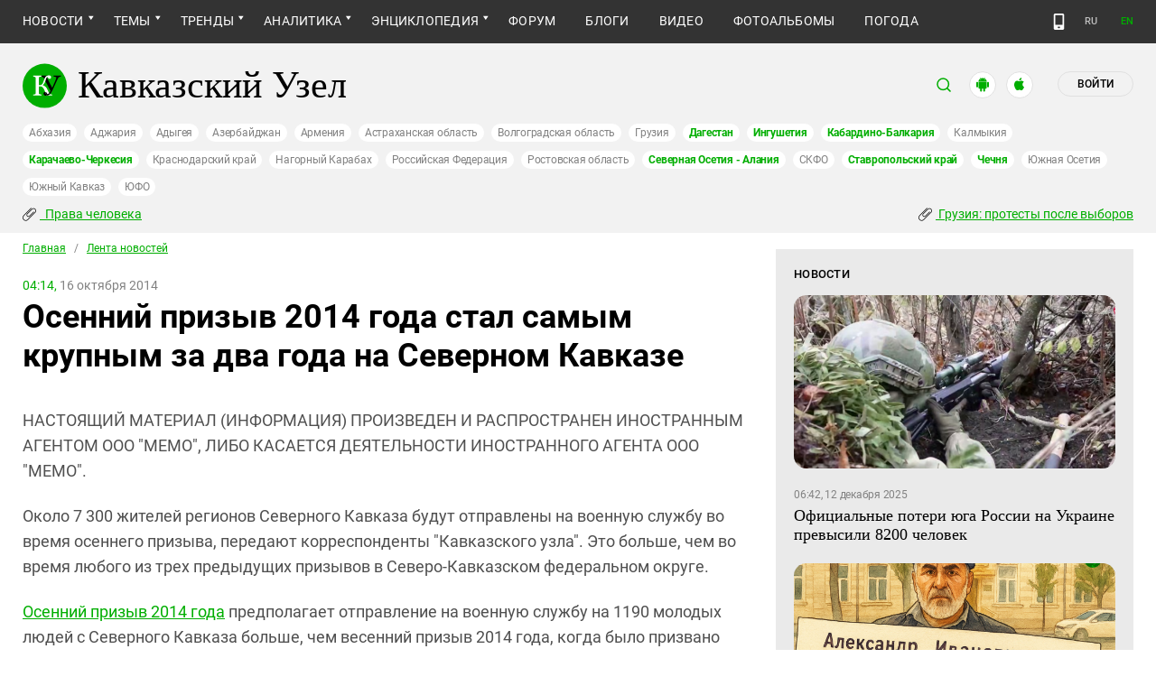

--- FILE ---
content_type: text/html; charset=utf-8
request_url: https://www.kavkaz-uzel.eu/articles/250735/
body_size: 26380
content:
<!DOCTYPE html>
<html>
  <head>
    <meta charset="utf-8">
    <title>Кавказский Узел | Осенний призыв 2014 года стал самым крупным за два года на Северном Кавказе</title>
      <meta name="description" content="Около 7 300 жителей регионов Северного Кавказа будут отправлены на военную службу во время осеннего призыва, передают корреспонденты &quot;Кавказского узла&quot;. Это больше, чем во время любого из трех предыдущих призывов в Северо-Кавказском федеральном округе." />
<link href="https://amp.kavkaz-uzel.eu/articles/250735" rel="amphtml" /><link href="https://www.kavkaz-uzel.eu/articles/250735" rel="canonical" />
        <script type="application/ld+json">
    {
      "@context": "https://schema.org",
      "@type": "NewsArticle",
      "url": "https://www.kavkaz-uzel.eu/articles/250735",
      "publisher": {
          "@type": "Organization",
          "name": "Кавказский Узел",
          "logo": "logos/v3/big.png"
      },
      "headline": "Осенний призыв 2014 года стал самым крупным за два года на Северном Кавказе",
      "mainEntityOfPage": "https://www.kavkaz-uzel.eu/articles/250735",
      "articleBody": "Около 7 300 жителей регионов Северного Кавказа будут отправлены на военную службу во время осенне...",
      "image": [
        "logos/v3/big.png"
      ],
      "datePublished": "2014-10-16 04:14:00 +0400"
    }
  </script>

        <meta property="og:title" content="Осенний призыв 2014 года стал самым крупным за два года на Северном Кавказе"/>
  <meta property="og:type" content="article"/>
  <meta property="og:url" content="https://www.kavkaz-uzel.eu/articles/250735"/>
  <meta property="og:image" content="https://www.kavkaz-uzel.eu/images/logos/v3/big.png"/>
  <meta property="og:site_name" content="Кавказский Узел"/>
  <meta property="og:description" content="Около 7 300 жителей регионов Северного Кавказа будут отправлены на военную службу во время осеннего призыва, передают корреспонденты &quot;Кавказского узла&quot;. Это больше, чем во время любого из трех предыдущих призывов в Северо-Кавказском федеральном округе."/>

  <meta name="twitter:card" content="summary_large_image">
  <meta name="twitter:site" content="@c_knot">
  <meta name="twitter:creator" content="@caucasianknot">
  <meta name="twitter:title" content="Осенний призыв 2014 года стал самым крупным за два года на Северном Кавказе">
  <meta name="twitter:description" content="Около 7 300 жителей регионов Северного Кавказа будут отправлены на военную службу во время осенне...">
  <meta name="twitter:image" content="https://www.kavkaz-uzel.eu/images/logos/v3/big.png">

    <meta name="format-detection" content="telephone=no">
    <meta name="viewport" content="width=device-width, initial-scale=1.0, user-scalable=no, minimum-scale=1.0, maximum-scale=1.0">
    <meta http-equiv="X-UA-Compatible" content="IE=edge">

    <meta name="csrf-param" content="authenticity_token" />
<meta name="csrf-token" content="3YUTRIPueleZEKlpJqhL0nUC7cUOFq_1Vp2EZ4OR6LkoFcOJU-T9HxjYRASH7JCkHZEpcrQeORMm09qvsRypzA" />
    <link rel="stylesheet" href="/assets/greenpages_redesign_new/application-4e10d7329e6f710895ff57dbe82f0525ee2f157b08dd1f19321675fd993348be.css" media="all" />
    <script src="/assets/greenpages_redesign/application-439c76689aa773fb68e0f47835840a1c5181799dd1bfc7b1cabba15efe8b3667.js"></script>

    <meta name="apple-mobile-web-app-capable" content="yes">
    <meta name="apple-mobile-web-app-status-bar-style" content="#333333">
    <meta name="msapplication-TileColor" content="#ffffff">
    <meta name="msapplication-TileImage" content="/favicons/mstile-144x144.png">
    <meta name="theme-color" content="#333333">
    <meta name="apple-itunes-app" content="app-id=1154933161">
    <link rel="apple-touch-icon" sizes="152x152" href="/favicons/apple-touch-icon.png">
    <link rel="icon" type="image/png" href="/favicons/favicon-32x32.png" sizes="32x32">
    <link rel="icon" type="image/png" href="/favicons/favicon-16x16.png" sizes="16x16">
    <link rel="mask-icon" href="/favicons/safari-pinned-tab.svg" color="#000000">
    <link rel="manifest" href="/manifest.json">
    <!-- Google tag (gtag.js) -->
    <script async src="https://www.googletagmanager.com/gtag/js?id=G-0M53NZTY00"></script>
    <script>
      window.dataLayer = window.dataLayer || [];
      function gtag(){dataLayer.push(arguments);}
      gtag("js", new Date());
      gtag("config", "G-0M53NZTY00");
    </script>
    <script>window.yaContextCb = window.yaContextCb || []</script>
    <script src="https://yandex.ru/ads/system/context.js" async></script>


    
    <meta name="google-site-verification" content="g6ApcNXSmyIzab8bkGiPGQAESkFQh2L6x9Mooov5yAI" />

      <!-- Yandex.Metrika counter -->
 <script type="text/javascript">
    (function (d, w, c) {
        (w[c] = w[c] || []).push(function() {
            try {
                w.yaCounter23640679 = new Ya.Metrika({id:23640679,
                    webvisor:true,
                    clickmap:true,
                    trackLinks:true,
                    accurateTrackBounce:true});
            } catch(e) { }
        });

        var n = d.getElementsByTagName("script")[0],
                s = d.createElement("script"),
                f = function () { n.parentNode.insertBefore(s, n); };
        s.type = "text/javascript";
        s.async = true;
        s.src = (d.location.protocol == "https:" ? "https:" : "http:") + "//mc.yandex.ru/metrika/watch.js";

        if (w.opera == "[object Opera]") {
            d.addEventListener("DOMContentLoaded", f, false);
        } else { f(); }
    })(document, window, "yandex_metrika_callbacks");
</script>
<noscript><div><img src="//mc.yandex.ru/watch/23640679" style="position:absolute; left:-9999px;" alt="" /></div></noscript> 
<!-- /Yandex.Metrika counter -->

<!-- Rating@Mail.ru counter -->
<script type="text/javascript">
    var _tmr = _tmr || [];
    _tmr.push({id: "254038", type: "pageView", start: (new Date()).getTime()});
    (function (d, w, id) {
        if (d.getElementById(id)) return;
        var ts = d.createElement("script"); ts.type = "text/javascript"; ts.async = true; ts.id = id;
        ts.src = (d.location.protocol == "https:" ? "https:" : "http:") + "//top-fwz1.mail.ru/js/code.js";
        var f = function () {var s = d.getElementsByTagName("script")[0]; s.parentNode.insertBefore(ts, s);};
        if (w.opera == "[object Opera]") { d.addEventListener("DOMContentLoaded", f, false); } else { f(); }
    })(document, window, "topmailru-code");
</script>
<noscript><div style="position:absolute;left:-10000px;">
  <img src="//top-fwz1.mail.ru/counter?id=254038;js=na" style="border:0;" height="1" width="1" alt="Рейтинг@Mail.ru" />
</div></noscript>
<!-- //Rating@Mail.ru counter -->


    <script>
      $.trumbowyg.svgPath = "/assets/trumbowyg/images/icons-20301c3918b7265ddbdbcd6fa597795501938dbc62f6db6b7d362a096d6815e0.svg";
    </script>
    <script id="currentUserHeaderTemplate" type="text/template">
      <a class="e-user-name" rel="nofollow" href="{{=user_path}}">
        <span class="e-user-name_text">{{=login}}</span>
        <sup class="answer_count e-user-name_count" title="Количество ответов на комментарии">{{=answers_count}}</sup>
      </a>
      <a rel="nofollow" href="/admin" data-admin_control="" style="display: none;" >Админка</a>
      <a rel="nofollow" href="/accounts/logout">Выйти</a>
    </script>
    <script type="text/template" id="CommentListTempl">
  <div id="comment-list"></div>
  <div class="new_comment_js"></div>
</script>

<script type="text/template" id="bComment">
  <div id="{{= comment.dom_id}}" data-list_position="{{= comment.list_position}}" class="comments-item comments-left{{=comment.depth}}">

    <div class="estimate"> </div>

    {{if (comment.author){ }}
      <div class="avatar">
        <img alt="" src="{{= comment.author.avatar_path }}">
      </div>
    {{ } }}

    <div class="text-comment">
      <div class="prev-comment ps">
        <span class="time">{{= comment.created_at_str }}</span>

        {{if (comment.author){ }}
          <a rel="nofollow" href="{{= comment.public_url }}">{{= comment.author.login }}</a>
          {{if (!comment.author.anonymous){ }}
            <span class="status">({{= comment.author.status }})</span>
          {{ } }}
        {{ } }}

        <a rel="nofollow" href="{{= comment.public_url }}">#</a>


        {{if (comment.can_destroy){ }}
          <a rel="nofollow" class="destroy btn-action-comment btn-action-comment_destroy" href="#" title="Удалить">
            <svg xmlns="https://www.w3.org/2000/svg" viewBox="0 0 24 24">
              <path d="M6 19a2 2 0 0 0 2 2h8a2 2 0 0 0 2-2V7H6v12m2.46-7.12l1.41-1.41L12 12.59l2.12-2.12 1.41 1.41L13.41 14l2.12 2.12-1.41 1.41L12 15.41l-2.12 2.12-1.41-1.41L10.59 14l-2.13-2.12M15.5 4l-1-1h-5l-1 1H5v2h14V4h-3.5z"/>
            </svg>
          </a>
        {{ } }}

        {{if (!comment.can_destroy && comment.can_hide){ }}
          <a rel="nofollow" class="action_hide btn-action-comment btn-action-comment_destroy" href="#" title="Удалить">
            <svg xmlns="https://www.w3.org/2000/svg" viewBox="0 0 24 24">
              <path d="M6 19a2 2 0 0 0 2 2h8a2 2 0 0 0 2-2V7H6v12m2.46-7.12l1.41-1.41L12 12.59l2.12-2.12 1.41 1.41L13.41 14l2.12 2.12-1.41 1.41L12 15.41l-2.12 2.12-1.41-1.41L10.59 14l-2.13-2.12M15.5 4l-1-1h-5l-1 1H5v2h14V4h-3.5z"/>
            </svg>
          </a>
        {{ } }}

        {{if (comment.can_edit){ }}
          <a rel="nofollow" class="edit btn-action-comment btn-action-comment_edit" href="#" title="Изменить">
            <svg xmlns="https://www.w3.org/2000/svg" viewBox="0 0 24 24">
              <path d="M19 19V5H5v14h14m0-16a2 2 0 0 1 2 2v14c0 1.11-.9 2-2 2H5a2 2 0 0 1-2-2V5a2 2 0 0 1 2-2h14m-2.3 6.35l-1 1-2.05-2.05 1-1c.21-.22.56-.22.77 0l1.28 1.28c.22.21.22.56 0 .77M7 14.94l6.06-6.06 2.06 2.06L9.06 17H7v-2.06z"/>
            </svg>
          </a>
        {{ } }}

        <span class="achievements_wrapper"></span>

        {{if (current_user.is_admin_role){ }}
          <!-- &nbsp;&nbsp; -->
          {{if (comment.author.anonymous){ }}
            {{var userUrl = "/admin/anon_users?id=" + comment.author.id;}}
          {{ } else { }}
            {{var userUrl = "/admin/users?filter[id]=" + comment.author.id;}}
          {{ } }}
          <a rel="nofollow" class="btn-action-comment btn-action-comment_edit-user" target='_blank' href="{{= userUrl}}" title="Редактирование пользователя">
            <!-- &aelig; -->
            <svg xmlns="https://www.w3.org/2000/svg" viewBox="0 0 24 24">
              <path d="M9 4a4 4 0 0 0-4 4 4 4 0 0 0 4 4 4 4 0 0 0 4-4 4 4 0 0 0-4-4m0 10c-2.67 0-8 1.33-8 4v2h11.08c-.05-.33-.08-.66-.08-1 0-1.5.5-3 1.41-4.2-1.53-.52-3.23-.8-4.41-.8m9 0c-.13 0-.24.09-.26.21l-.19 1.32c-.3.13-.59.29-.85.47l-1.24-.5c-.11 0-.24 0-.31.13l-1 1.73c-.06.11-.04.24.06.32l1.06.82c-.02.17-.03.33-.03.5 0 .17.01.33.03.5l-1.06.82c-.09.08-.12.21-.06.32l1 1.73c.06.13.19.13.31.13l1.24-.5c.26.18.54.35.85.47l.19 1.32c.02.12.12.21.26.21h2c.11 0 .22-.09.24-.21l.19-1.32c.3-.13.57-.29.84-.47l1.23.5c.13 0 .26 0 .33-.13l1-1.73c.06-.11.03-.24-.06-.32l-1.07-.82c.02-.17.04-.33.04-.5 0-.17-.01-.33-.04-.5l1.06-.82c.09-.08.12-.21.06-.32l-1-1.73c-.06-.13-.19-.13-.32-.13l-1.23.5c-.27-.18-.54-.35-.85-.47l-.19-1.32c-.01-.12-.12-.21-.23-.21m-1 3.5a1.5 1.5 0 0 1 1.5 1.5 1.5 1.5 0 0 1-1.5 1.5c-.84 0-1.5-.67-1.5-1.5a1.5 1.5 0 0 1 1.5-1.5z"/>
            </svg>
          </a>
        {{ } }}

        {{if (show_parent_comment_link && comment.parent_url){ }}
          <a rel="nofollow" href="{{= comment.parent_url }}" title="В ответ на комментарий"> &uArr; </a>
        {{ } }}

      </div>
      <div class="text-comment_content">{{= comment.body }}</div>
      <div class="text-comment_ans">
        {{if (comment.can_new){ }}
          <a rel="nofollow" href="#" class="answer btn-action-comment btn-action-comment_answer" title="Ответить">Ответить</a>
        {{ } }}
      </div>
    </div>
    <div id="comment_editor_{{=comment.id}}"></div>
  </div>
</script>

<script id="eComment" type="text/template">
  <form class="row form-comment">
    <div class="form-comment-title ps">
      Комментирование через кавказский узел
    </div>
    <div class="form-comment-left">
      <div class="span2 form-comment_avatar">
        <div class="user_avatar"><img alt="" src="{{= current_user.avatar_path}}"></div>
        <p><a rel="nofollow" href="{{= current_user.user_path}}">{{= current_user.login}}</a></p>
        <em {{= current_user.status ? "" : "hidden"}}>({{= current_user.status}})</em>
      </div>
    </div>

    <div class="form-comment-right">
      <div>
        <textarea name="comment[body]" data-trumbowyg>{{= body}}</textarea>
      </div>
      <div class="form-comment_buttons ps">
            <a target="_blank" class="button-reg" href="/accounts/sign_up">Регистрация</a>
        <a rel="nofollow" href="#" class="cancel button-anon">Отменить</a>
      </div>
    </div>
  </form>
</script>

<script id="AchievementListTemplate" type="text/template">
  <a rel="nofollow" class="achievements btn-action-comment btn-action-comment_achievements" href="#" title="Награды">
    <svg xmlns="https://www.w3.org/2000/svg" viewBox="0 0 24 24" class="for-positive">
      <path d="M20.2 2H18c-.9 0-2 1-2 2H8c0-1-1.1-2-2-2H2v9c0 1 1 2 2 2h2.2c.4 2 1.7 3.7 4.8 4v2.1c-2.2.2-3 1.3-3 2.6v.3h8v-.3c0-1.3-.8-2.4-3-2.6V17c3.1-.3 4.4-2 4.8-4H20c1 0 2-1 2-2V2h-1.8M4 11V4h2v7H4m16 0h-2V4h2v7z"/>
    </svg>
    <svg xmlns="https://www.w3.org/2000/svg" viewBox="0 0 24 24" class="for-negative">
      <path d="M17 13H7v-2h10m-5-9A10 10 0 0 0 2 12a10 10 0 0 0 10 10 10 10 0 0 0 10-10A10 10 0 0 0 12 2z"/>
    </svg>
  </a>
</script>

<script id="AchievementShowTemplate" type="text/template">
  <div class="b-achievements-item {{= achievement.value > 0 ? 'is-positive' : 'is-negative' }}">
    <div class="item-name">{{= achievement.title}}&nbsp;(<b>{{= achievement.value}}</b>)</div>
    {{if (achievement.description){ }}
      <div class="item-description">{{= achievement.description}}</div>
    {{ } }}
    <div class="item-date">{{= achievement.created_at}}</div>
  </div>
</script>


    
  </head>

  <body class=" lang="ru">

    <header class="ps header-main">
      <div class="download-app">
  <a href="#" class="sb-close">×</a>
  <img src="/images/manifest/logoCUmini.png" class="download-app-img">
  <div class="download-app-title">
    <h3>Кавказский узел</h3>
    <div class="download-app-hint">Скачайте приложение&nbsp;— работает без&nbsp;VPN!</div>
  </div>
  <a href="https://itunes.apple.com/ru/app/kavkazskij-uzel/id1154933161?mt=8" target="_blank" class="apple-download-app download-app-link">Скачать</a>
  <a href="https://play.google.com/store/apps/details?id=ru.sambino.ionic&hl=ru&gl=US" target="_blank" class="android-download-app download-app-link">Скачать</a>
</div>

      <div class="top-menu ps">
        <div class="menu-show"></div>
        <div class="wrapper">
          <div class="navbar ps">
            <div class="fixed-logo"></div>
            <ul class="navbar-list"><li class="is-sub active news" data-menu_id="news"><a class="active" href="/rubric/10">Новости</a><ul class="sub-menu"><li class="active  lenta" data-menu_id="lenta"><a class=" active" href="/rubric/11">Лента новостей</a></li><li data-menu_id="chronic" class="chronic"><a class="" href="/rubric/1">Хроники</a></li><li data-menu_id="digest" class="digest"><a class="" href="/rubric/12">Дайджест СМИ</a></li><li data-menu_id="announce" class="announce"><a class="" href="/rubric/13">Анонсы событий</a></li></ul></li><li class="is-sub main_themes categories_menu" data-menu_id="categories_menu"><a href="/categories">Темы</a><ul class="sub-menu"><li data-menu_id="menu_category_10" class="menu_category_10"><a href="/category/human-rights"> Права человека</a></li><li data-menu_id="menu_category_1" class="menu_category_1"><a href="/category/crime">Преступность</a></li><li data-menu_id="menu_category_7" class="menu_category_7"><a href="/category/culture">Культура</a></li><li data-menu_id="menu_category_3" class="menu_category_3"><a href="/category/conflicts">Конфликты</a></li><li data-menu_id="menu_category_6" class="menu_category_6"><a href="/category/politics">Политика</a></li><li data-menu_id="menu_category_2" class="menu_category_2"><a href="/category/society">Общество</a></li><li data-menu_id="menu_category_4" class="menu_category_4"><a href="/category/nature">Природа и экология</a></li><li data-menu_id="menu_category_8" class="menu_category_8"><a href="/category/incidents">Происшествия</a></li><li data-menu_id="menu_category_9" class="menu_category_9"><a href="/category/economics">Экономика</a></li><li data-menu_id="menu_category_14" class="menu_category_14"><a href="/category/tourism">Туризм</a></li></ul></li><li class="is-sub trends_menu" data-menu_id="trends_menu"><a href="/categories">Тренды</a><ul class="sub-menu"><li data-menu_id="menu_category_18" class="menu_category_18"><a href="/category/politkovskaya_estemirova">Политковская и Эстемирова</a></li><li data-menu_id="menu_category_2246" class="menu_category_2246"><a href="/category/Caucasus_for_Palestine">Кавказ за Палестину</a></li><li data-menu_id="menu_category_197" class="menu_category_197"><a href="/category/Whom_the_Caucasus_makes_to_apologize">Кого Кавказ извиняться заставляет</a></li><li data-menu_id="menu_category_2248" class="menu_category_2248"><a href="/category/stalin_deportations">Сталинские депортации</a></li><li data-menu_id="menu_category_3260" class="menu_category_3260"><a href="/category/Georgia_elections_amid_protests">Грузия: протесты после выборов</a></li><li data-menu_id="menu_category_2256" class="menu_category_2256"><a href="/category/ecological_disaster_Kuban">Экокатастрофа на Кубани</a></li><li data-menu_id="menu_category_2257" class="menu_category_2257"><a href="/category/collapse_Baku_and_Moscow">Крушение связей Баку и Москвы</a></li><li data-menu_id="menu_category_3261" class="menu_category_3261"><a href="/category/The_struggle_for_500_rubles">Борьба за 500 рублей на Кавказе</a></li><li data-menu_id="menu_category_33" class="menu_category_33"><a href="/category/circassianquestion">Черкесский вопрос</a></li><li data-menu_id="menu_category_2253" class="menu_category_2253"><a href="/category/The_fight_Kadyrov_and_Wildberries">Схватка Кадырова и Wildberries</a></li><li data-menu_id="menu_category_3259" class="menu_category_3259"><a href="/category/elections-2025_south">Выборы-2025: Юг России</a></li><li data-menu_id="menu_category_1221" class="menu_category_1221"><a href="/category/Yerevan_and_Baku_redistribute_borders">Ереван и Баку делят границы</a></li><li data-menu_id="menu_category_1231" class="menu_category_1231"><a href="/category/elimination_of_memorials">Ликвидация "Мемориалов"*</a></li><li data-menu_id="menu_category_144" class="menu_category_144"><a href="/category/dissent_in_Chechnya">Инакомыслие в Чечне</a></li><li data-menu_id="menu_category_86" class="menu_category_86"><a href="/category/ngo_activists_pursuit">Преследование активистов</a></li><li data-menu_id="menu_category_129" class="menu_category_129"><a href="/category/Myths_and_the_truth_about_the_Victory">Мифы и правда о победе</a></li><li data-menu_id="menu_category_164" class="menu_category_164"><a href="/category/Justice_Department_against_Jehovahs_Witnesses">Минюст против Свидетелей Иеговы</a></li><li data-menu_id="menu_category_101" class="menu_category_101"><a href="/category/abkhazia_crisis">Кризис в Абхазии</a></li><li data-menu_id="menu_category_1237" class="menu_category_1237"><a href="/category/the_struggle_of_Kadyrov_and_Yangulbayev">Борьба Кадырова с Янгулбаевыми</a></li><li data-menu_id="menu_category_105" class="menu_category_105"><a href="/category/act_of_terror_in_beslan_20_years">20 лет теракту в Беслане</a></li><li data-menu_id="menu_category_2249" class="menu_category_2249"><a href="/category/Georgia_agents_and_protests">Грузия: иноагенты и протесты</a></li><li data-menu_id="menu_category_145" class="menu_category_145"><a href="/category/Karabakh_bad_peace_or_war">Карабах: худой мир или война?</a></li><li data-menu_id="menu_category_19" class="menu_category_19"><a href="/category/terakty-v-moskve">Теракты в Москве и на Кавказе</a></li><li data-menu_id="menu_category_220" class="menu_category_220"><a href="/category/Jabiev_murdered_protests_and_crisis">Убийство Джабиева: протесты и кризис</a></li><li data-menu_id="menu_category_79" class="menu_category_79"><a href="/category/akhmednabiev_murder">Убийство Ахмеднабиева</a></li><li data-menu_id="menu_category_2243" class="menu_category_2243"><a href="/category/mobilization_protests">Мобилизация и протесты</a></li><li data-menu_id="menu_category_198" class="menu_category_198"><a href="/category/Tumso_protiv_kadyrovtsev">Тумсо против кадыровцев    </a></li><li data-menu_id="menu_category_1233" class="menu_category_1233"><a href="/category/Saakashvili_under_trial">Саакашвили под судом</a></li><li data-menu_id="menu_category_126" class="menu_category_126"><a href="/category/Nemtsov">Немцов</a></li></ul></li><li class="is-sub analitics" data-menu_id="analitics"><a href="/rubric/20">Аналитика</a><ul class="sub-menu"><li data-menu_id="articles" class="articles"><a class="" href="/rubric/2">Статьи</a></li><li data-menu_id="reports" class="reports"><a class="" href="/rubric/21">Доклады</a></li><li data-menu_id="public" class="public"><a class="" href="/rubric/22">Публицистика</a></li><li data-menu_id="interview" class="interview"><a class="" href="/rubric/23">Интервью</a></li><li data-menu_id="stats_of_victims" class="stats_of_victims"><a class="" href="/rubric/1103">Северный Кавказ - статистика жертв</a></li></ul></li><li class="is-sub encyclopaedia" data-menu_id="encyclopaedia"><a href="/rubric/40">Энциклопедия</a><ul class="sub-menu"><li data-menu_id="sprav" class="sprav"><a class="" href="/rubric/41">Справочник</a></li><li data-menu_id="person" class="person"><a class="" href="/rubric/42">Персоналии</a></li><li data-menu_id="bookshelf" class="bookshelf"><a class="" href="/rubric/4">Книжная полка</a></li><li data-menu_id="norma" class="norma"><a class="" href="/rubric/43">Нормативные акты</a></li><li data-menu_id="docs" class="docs"><a class="" href="/rubric/44">Документы организаций</a></li></ul></li><li data-menu_id="forum" class="forum"><a href="/forum/sections">Форум</a></li><li data-menu_id="blogs" class="blogs"><a href="/blog_posts">Блоги</a></li><li data-menu_id="video" class="video"><a href="/videos">Видео</a></li><li data-menu_id="photos" class="photos"><a href="/photo_albums">Фотоальбомы</a></li><li data-menu_id="weather" class="weather"><a href="/weather/regions">Погода</a></li></ul>
            <div class="planet">
              <div class="planet-ico"></div>
              <div class="planet-in ps">
                <div class="geo-list ps">
                  <ul class="planet-list sub-height set-scroll">
                    <li class=""><a href="/abkhasia">Абхазия</a></li><li class=""><a href="/adjaria">Аджария</a></li><li class=""><a href="/adygeia">Адыгея</a></li><li class=""><a href="/azerbaijan">Азербайджан</a></li><li class=""><a href="/armenia">Армения</a></li><li class=""><a href="/astrakhan">Астраханская область</a></li><li class=""><a href="/volgograd">Волгоградская область</a></li><li class=""><a href="/georgia">Грузия</a></li><li class="active"><a href="/dagestan">Дагестан</a></li><li class="active"><a href="/ingushetia">Ингушетия</a></li><li class="active"><a href="/kabardino-balkaria">Кабардино-Балкария</a></li><li class=""><a href="/kalmykia">Калмыкия</a></li><li class="active"><a href="/karachaevo-cherkesia">Карачаево-Черкесия</a></li><li class=""><a href="/krasnodar">Краснодарский край</a></li><li class=""><a href="/karabakh">Нагорный Карабах</a></li><li class=""><a href="/russia">Российская Федерация</a></li><li class=""><a href="/rostov">Ростовская область</a></li><li class="active"><a href="/north-osetia">Северная Осетия - Алания</a></li><li class=""><a href="/northdistrict">СКФО</a></li><li class="active"><a href="/stavropol">Ставропольский край</a></li><li class="active"><a href="/chechnya">Чечня</a></li><li class=""><a href="/south-osetia">Южная Осетия</a></li><li class=""><a href="/south-caucasus">Южный Кавказ</a></li><li class=""><a href="/southdistrict">ЮФО</a></li>
                  </ul>
                </div>
              </div>
            </div>
              <a class="mdi mdi-cellphone-basic" title="Лёгкая версия" href="https://m.kavkaz-uzel.eu/"></a>
            <div class="lang">
                <span class="lang__item">RU</span>
                <a href="https://www.eng.kavkaz-uzel.eu" class="lang__item" title="Переключиться на английскую версию">EN</a>
            </div>
          </div>
        </div>
          <div class="hot-news-fixed">
            <div class="header ps">
              <div class="wrapper">
                <div class="header-in ps">
                  <div class="not-news_inner ps">
  <ul>
    
      <li>
        <a class="hotnews-item hotnews-item_rubric" title=" Права человека" href="/category/human-rights"><i class='mdi mdi-attachment'></i>&nbsp; Права человека</a>
      </li>
    
      <li>
        <a class="hotnews-item hotnews-item_rubric" title="Грузия: протесты после выборов" href="/category/Georgia_elections_amid_protests"><i class='mdi mdi-attachment'></i>&nbsp;Грузия: протесты после выборов</a>
      </li>
    

    
  </ul>
</div>



  <style type="text/css">
    .menu-container nav ul.dropdown-menu li.menu_category_10, .menu-container nav ul.dropdown-menu li.menu_category_3260 {
      position: absolute;
      left: -1300px;
      display: none;
    }
  </style>


                </div>
              </div>
            </div>
          </div>
      </div>

      <div class="header header-static ps">
        <div class="wrapper">
          <div class="header-in ps">
            <div class="header-top ps">
              <div class="logo">
                <div class="logo-case ps">
                  <img src="/assets/redesign/logo-789965aa18f9e893806de4f08f9846bfcb5d6888b483ca884fd888cace4bef8b.svg" alt="" class="logo-img">
                  <a href="https://www.kavkaz-uzel.eu/"><span>Кавказский Узел</span></a>
                </div>
              </div>
              <div class="user-bar">
                <div class="user-bar__search"><span>поиск</span>
  <div class="ps">
    <div class="show-search search-tgl"></div>
    <div class="b-header_search is-show" id="search_input">
      <form action="/search" method="get" class="b-header_search-form">
        <input name="context" value="" type="hidden">
        <input class="search-input" name="keywords" type="text" autocomplete="on" placeholder="поиск по Кавказскому Узлу" title="поиск по Кавказскому Узлу">
        <button class="search-btn" type="submit"></button>
      </form>
    </div>
  </div>
</div>

                <a href="https://play.google.com/store/apps/details?id=ru.sambino.ionic" target="_blank" class="user-bar__app2"></a>
                <a href="https://itunes.apple.com/ru/app/kavkazskij-uzel/id1154933161?mt=8" target="_blank" class="user-bar__app3"></a>
                  <a href="/accounts/login" class="user-bar__login md">Войти</a>
  <a href="/accounts/login" class="user-bar__login sm"></a>

                <div class="x"></div>
              </div>
            </div>
            <div class="menu-btn show-menu">Меню</div>
            <div class="regions ps">
              <a class="" href="/abkhasia">Абхазия</a><a class="" href="/adjaria">Аджария</a><a class="" href="/adygeia">Адыгея</a><a class="" href="/azerbaijan">Азербайджан</a><a class="" href="/armenia">Армения</a><a class="" href="/astrakhan">Астраханская область</a><a class="" href="/volgograd">Волгоградская область</a><a class="" href="/georgia">Грузия</a><a class=" active" href="/dagestan">Дагестан</a><a class=" active" href="/ingushetia">Ингушетия</a><a class=" active" href="/kabardino-balkaria">Кабардино-Балкария</a><a class="" href="/kalmykia">Калмыкия</a><a class=" active" href="/karachaevo-cherkesia">Карачаево-Черкесия</a><a class="" href="/krasnodar">Краснодарский край</a><a class="" href="/karabakh">Нагорный Карабах</a><a class="" href="/russia">Российская Федерация</a><a class="" href="/rostov">Ростовская область</a><a class=" active" href="/north-osetia">Северная Осетия - Алания</a><a class="" href="/northdistrict">СКФО</a><a class=" active" href="/stavropol">Ставропольский край</a><a class=" active" href="/chechnya">Чечня</a><a class="" href="/south-osetia">Южная Осетия</a><a class="" href="/south-caucasus">Южный Кавказ</a><a class="" href="/southdistrict">ЮФО</a>
            </div>

            <div class="not-news_inner ps">
  <ul>
    
      <li>
        <a class="hotnews-item hotnews-item_rubric" title=" Права человека" href="/category/human-rights"><i class='mdi mdi-attachment'></i>&nbsp; Права человека</a>
      </li>
    
      <li>
        <a class="hotnews-item hotnews-item_rubric" title="Грузия: протесты после выборов" href="/category/Georgia_elections_amid_protests"><i class='mdi mdi-attachment'></i>&nbsp;Грузия: протесты после выборов</a>
      </li>
    

    
  </ul>
</div>



  <style type="text/css">
    .menu-container nav ul.dropdown-menu li.menu_category_10, .menu-container nav ul.dropdown-menu li.menu_category_3260 {
      position: absolute;
      left: -1300px;
      display: none;
    }
  </style>


          </div>
        </div>
      </div>

    </header>

      <section id="content">
    <article>
      <div class="ps">
        <div class="wrapper">
          <div class="content ps">
            <div class="page ps">
              <!--===============================col-left===============================-->
              <div class="left-col articles-body page-about">
                <!--===============================main==============================-->
                <!--block102-->
<div class="articles-body" data-article_id="250735">
  <div class="beradcrumbs nav-line ps">
    <a href="/">Главная</a> &nbsp; / &nbsp; <span><a href="/rubric/11">Лента новостей</a></span>
  </div>
  <div class="img-page-date ps">
    <span>04:14,</span> 16 октября 2014
  </div>
  <div class="page-title ps">
    <h1>Осенний призыв 2014 года стал самым крупным за два года на Северном Кавказе</h1>
  </div>
  <div class="hidden-print">
      <span class="edit_link_placeholder"></span>
  </div>

  
  <div class="img-page-block ps">
  </div>
  <div class="articles-body_contents" data-io-article-url="https://www.kavkaz-uzel.eu/articles/250735"></div>
  <div class="text-block ps">
    <p>НАСТОЯЩИЙ МАТЕРИАЛ (ИНФОРМАЦИЯ) ПРОИЗВЕДЕН И РАСПРОСТРАНЕН ИНОСТРАННЫМ АГЕНТОМ ООО "МЕМО", ЛИБО КАСАЕТСЯ ДЕЯТЕЛЬНОСТИ ИНОСТРАННОГО АГЕНТА ООО "МЕМО".</p><p>Около 7 300 жителей регионов Северного Кавказа будут отправлены на военную службу во время осеннего призыва, передают корреспонденты "Кавказского узла". Это больше, чем во время любого из трех предыдущих призывов в Северо-Кавказском федеральном округе.</p>
<p><a href="/articles/250060/">Осенний призыв 2014 года</a> предполагает отправление на военную службу на 1190 молодых людей с Северного Кавказа больше, чем весенний призыв 2014 года, когда было призвано 6 110 человек. В 2013 году призывы также не превысили нынешний показатель: осенью 2013 года было призвано 5896 человек, весной 2013 года - 6 591 призывник.</p>
<p><strong>Приоритет при призыве отдается людям с высшим образованием и прошедшим обучение в ДОСААФ</strong></p>
<p><a href="/">"Кавказский узел"</a> сообщал, что из <strong><em>Дагестана</em></strong> на военную службу этой осенью <a href="/articles/250039/">будет отправлено 2 000 человек</a>.</p>
<p>Весной 2014 года план по призыву новобранцев из Дагестана составлял 900 человек. В 2013 году из республики всего был призван 1671 новобранец, при этом осенью - 1336, весной было призвано лишь 335 человек.</p>
<p>Как отметили в дагестанском военкомате, за последние пять лет ни один призывник в регионе не был отправлен на альтернативную службу. Всего в республике 30 тысяч молодых людей, которые могут вступить в ряды вооруженных сил.</p>
<p>Из <strong><em>Кабардино-Балкарии</em></strong> в нынешний призыв в армию отправятся 600 человек, в то время как весной этого же года было призваны почти в два раза меньше – 340, сообщил корреспонденту "Кавказского узла" военный комиссар республики Евгений Харламов. </p>
<p>В 2013 году из Кабардино-Балкарии на службу было призвано меньше молодых людей: осенью – 392, весной - 489 человек.</p>
<p>По словам Харламова, об увеличении квоты для призыва из республик Северного Кавказа ходатайствовали военкомы республик, и в будущем квота для этих регионов также будет увеличиваться.</p>
<p>"В ходе призыва предпочтение будет отдаваться лицам, имеющим высшее образование, физически крепким, а также тем, кто в Добровольном обществе содействия армии, авиации и флоту (ДОСААФ) получил водительское удостоверение категории "B" и "С", – пояснил Харламов, добавив, что призывники из КБР будут направлены во все роды войск и во все регионы России, вплоть до Урала.</p>
<p>Из <strong><em>Ингушетии</em></strong> осенью 2014 года планируется призвать 400 человек, сообщил корреспонденту "Кавказского узла" военный комиссар республики Арам Акопян.</p>
<p>"Сейчас проводим комиссию, отбираем. Из всех, кто подлежит призыву, будем отбирать в первую очередь ребят, не имеющих отклонений в здоровье. Других приоритетов никаких нет", – рассказал он.</p>
<p>По словам Акопяна, в республике уже давно не стояло задачи набрать в очередной призыв 400 новобранцев.</p>
<p>"Раньше призывали меньше ребят. К примеру, весной 2014 года призвали 100 человек, – пояснил военный комиссар Ингушетии. – Цифры в 400 призывников не было давно. Но мы с этой задачей справимся".</p>
<p>В 2013 году за два призыва из Ингушетии было призвано 280 новобранцев: осенью – 180, весной – 100 человек.</p>
<p>На военную службу из <strong><em>Северной Осетии</em></strong> призовут 1500 человек. По сравнению с предыдущим весенним призывом, обязательное задание увеличилось почти в два раза – тогда призывались 770 молодых людей, рассказал корреспонденту "Кавказского узла" начальник отделения организации и проведения призыва военного комиссариата республики Сергей Пыхтин.</p>
<p>Согласно данным военкомата, осенью 2013 года ряды вооруженных сил пополнили 810 новобранцев из Северной Осетии, а весной того же года были призваны 780 человек.</p>
<p>По словам Пыхтина, в первую очередь призывать будут тех, кто окончил курсы ДОСААФ и имеет высшее образование.</p>
<p>"Призывники, которые окончили ДОСААФ, уже имеют специальность "военный водитель", и за год до призыва республике дается обязательно задание о том, сколько таких специалистов для вооруженных сил должно быть подготовлено. И эти молодые люди в обязательном порядке направляются на службу", – пояснил Пыхтин.</p>
<p>В <strong><em>Карачаево-Черкесии</em></strong> осенью 2014 года будет призвано около 600 человек, в то время как в каждый из трех предыдущих призывов на военную службу направлялись порядка 400.</p>
<p>В регионе будут функционировать 12 призывных комиссий: две в городах и 10 в районных центрах, рассказал корреспонденту "Кавказского узла" начальник отдела подготовки и призыва граждан на военную службу военного комиссариата КЧР Анатолий Ракитин. Он добавил, что в первую очередь будут призываться на военную службу молодые люди с высшим образованием и те, кто прошел обучение в ДОСААФ.</p>
<p>Военный комиссариат <strong><em>Ставропольского края</em></strong> из 17 тысяч военнообязанных граждан призовет 3 100 человек, сообщил корреспонденту "Кавказского узла" заместитель военного комиссара региона Вячеслав Раджабов.</p>
<p>В весенний призыв от Ставрополья в армию направились 3 600 человек. Осенью 2013 года было призвано 2778 человек, весной - 4487.</p>
<p>"В первую очередь на призыв будут рассматриваться люди старших возрастов: призывники, имеющие высшее образование, а также получившие военную ученую специальность в общественных организациях ДОСААФ, и люди, прошедшие обучение, подготовку в военно-патриотических клубах. Потом уже пойдут выпускники школ, кто не поступил в институт", – рассказал Раджабов.</p>
<p>"На призыв не нарезается огульная цифра, количество призывников связано с нашими возможностями. Сначала ведется работа по изучению потенциального призывника, общение с родителями, в ходе которых изучается возможность призыва гражданина", – пояснил Раджабов.</p>
<p>По словам замвоенкома, большинство призывников будет служить "недалеко от дома", в Ставропольском крае.</p>
<p><strong>У призывников из Чечни могут быть конфликты с сослуживцами, опасаются местные жители</strong></p>
<p>В <strong><em>Чечне</em></strong> этой осенью впервые за последние 20 лет, пройдет масштабный призыв юношей на действительную военную службу. В армию планируется направить 500 человек.</p>
<p>"Возобновить призыв наших юношей в армию удалось благодаря настойчивости руководства республики. В последующие годы призыв ежегодно будет увеличиваться. Наша республика имеет серьезный потенциал для этого, поскольку число граждан, подлежащих призыву, то есть молодых людей в возрасте от 18 до 27 лет, составляет свыше 80 тысяч человек", – сообщил корреспонденту "Кавказского узла" сотрудник военного комиссариата Чечни.</p>
<p>По его словам, в октябре военкоматы начали необходимые процедуры по принятию на учет граждан призывного возраста.</p>
<p>"При районных и городских военкоматах созданы специальные медицинские комиссии для оценки здоровья призывников, также будет проводиться другая необходимая работа в плане призыва. Для того чтобы начать отправку парней в армейские части, военный комиссариат республики должен получить соответствующую разнарядку из мобилизационного управления военного округа. Отбирать будем лучших из лучших, чтобы наши ребята достойно представили нашу республику в вооруженных силах страны", – сказал представитель военного комиссариата.</p>
<p>В какие именно части будут направляться чеченские призывники, пока говорить рано. "Этот вопрос будет решаться военным командованием на уровне округа или Минобороны", – пояснил сотрудник военного комиссариата.</p>
<p>Опрошенные корреспондентом "Кавказского узла" жители республики к предстоящему воинскому призыву относятся без восторга. По мнению многих, в воинских частях у новобранцев из Чечни могут возникнуть серьезные проблемы не только с командирами, но и своими сослуживцами из других регионов России.</p>
<p>"За последние 20 лет в сознании жителей нашей республики и остальной части России поменялось многое. В современной российской армии нет многих тех традиций, что были в армии советской. Мне сложно представить, как наши ребята будут служить под командованием офицеров, которые здесь воевали и которые очень предвзято относятся к кавказцам вообще, и чеченцам в особенности. Боюсь, будут серьезные конфликты как на межнациональной, так и религиозной почве, потому что большая часть нашей молодежи сегодня совершает намаз и придерживается установлений религии, а исполнять религиозные обряды в армии у них вряд ли получится", – полагает руководитель одной из неправительственных организаций Чечни.</p>
<p>По его мнению, для адаптации призывников из Чечни и других регионов Северного Кавказа в российской армии было бы целесообразным создать национальные части, по примеру тех, что действовали в царской армии в начале прошлого века.</p>
<p>"Есть успешный пример национальных частей, который имелся в той же царской России, я имею в виду "Дикую дивизию", прекрасно показавшую себя на фронтах Первой мировой войны. Это можно было бы применить и в наше время, а командный состав можно было бы сделать смешанным. Это повысило бы ответственность военнослужащих и сняло бы многие проблемы, которые возникают сегодня в армии", – убежден он.</p>
<p>Жительница Чечни <strong><em>Хазман Т</em></strong>. рассказала, что намерена не допустить призыва в армию ее племянника.</p>
<p>"У меня о время войны федералы убили брата со всей семьей, в живых остались только его сын и мать. Пьяные солдаты расстреляли машину, в которой он ехал со своими детьми и родителями. Его сына воспитали мы, и он уже взрослый парень, но к армии и военным у него не просто отвращение, а ненависть. Я ни при каких обстоятельствах не допущу, чтобы его отправили служить, и, если не будет другого выхода, отправлю его куда-нибудь за границу", – рассказала женщина.</p>
<p>По ее мнению, первыми в армию из республики должны отправиться дети чиновников.</p>
<p>"Если Кадырову и нашему парламенту так хочется, чтобы наши парни сегодня служили в армии, то пусть сначала отправят служить в армию своих детей и детей своих близких родственников. У Кадырова есть взрослые племянники и другие родственники, ни дня не служившие в армии, но, тем не менее, занимающие высокие должности. Великовозрастные дети есть и у наших парламентариев, так что пусть начинают с них", – считает Хазман.</p>
<p>Юноши призывного возраста в Чечне с начала сентября получают повестки с требованиями явиться в военный комиссариат, для постановки на учет, рассказывает местный житель <strong><em>Руслан Д</em></strong>.</p>
<p>"Мой сын в этом году поступил в институт, в октябре ему исполнится 18 лет. Несколько недель назад ему пришла повестка из военкомата с требованием явиться туда 29 октября. Причем почему-то указано, что при себе ему необходимо иметь справки из наркодиспансера и других учреждений. Мне непонятно, почему призывники должны приносить с собой медсправки? Медкомиссию ведь они должны проходить именно в военкоматах, – отметил он. – По крайней мере, в мое время было именно так".</p>
<p>Руслан надеется, что его сына не призовут в армию до того, как он закончит учебу в вузе.</p>
<p>"Мне бы не хотелось, чтобы сын сейчас шел в армию. В первую очередь потому, что он только поступил в вуз, а во-вторых, есть серьезные опасения по поводу того, как к нашим ребятам будут относиться командиры, учитывая то, что многие офицеры в российской армии здесь воевали", – сказал он.</p>
<p>Вместе с тем, часть молодых людей считает, что призыв в армию дает им неплохие шансы в плане карьеры и не намерены уклоняться от призыва.</p>
<p>"Мне бы хотелось послужить в армии, потому что это хорошая площадка для карьеры, – говорит 19-летний грозненец <strong><em>Шамиль У</em></strong>. – К тому же армейская служба сегодня снова стала престижной, военные получают хорошие зарплаты и имеют перспективы в плане получения жилья и так далее. Я не упущу такой шанс и буду добиваться, чтобы меня призвали".</p>
<p>В республике сегодня есть большие проблемы с поиском работы, говорит другой местный житель <strong><em>Ибрагим Ш</em></strong>.</p>
<p>"Чтобы устроиться на более-менее нормальную работу, нужно платить огромные деньги. Я хотел устроиться в МЧС, но мне сказали, что там нужно заплатить как минимум 350-400 тысяч рублей, так как у них высокие зарплаты. В полицию тоже не устроиться, с учебой также проблемы, потому что везде нужно давать взятки. В этом плане армия – хороший выход. У моего друга брат служит по контракту в военной части в городе Шали, он службой очень доволен и зарплатами тоже. Так что желание попасть с армию есть", – признался он.</p>
<p>Полномасштабного призыва в российскую армию в Чечне не было с 1992 года. Осенью 2001-го в Чечне был проведен эксперимент с призывом на срочную службу 70 юношей. Все они были направлены на службу в спортивную роту мотострелковой бригады, дислоцированной в Московском военном округе. Однако спустя несколько месяцев всех призывников из Чечни вернули домой из-за многочисленных конфликтов с сослуживцами и офицерами части.</p>
<p>В самой республике в это время были сформированы два батальона спецназа ГРУ, а также стрелковые роты при военных комендатурах, куда принимали на службу местных жителей. Кроме того, в Чечне действовали служба безопасности президента и республиканский антитеррористический центр, костяк которых составляли амнистированные участники вооруженных формирований боевиков. В 2006 году в Чечне были созданы батальоны "Север" и "Юг" внутренних войск МВД России.</p>
<p>Ограниченное количество призывников из Чечни проходит в настоящее время службу в подразделениях внутренних войск МВД России, дислоцированных на территории республики. Это полк ВВ МВД РФ имени Ахмата Кадырова (бывший спецбатальон "Север") и батальон "Юг". Летом 2013 года на службу в эти подразделения были направлены 150 призывников.</p><div class="info_footnote"><div class="too"><p>Мы обновили приложения на&nbsp;<a href="https://play.google.com/store/apps/details?id=ru.sambino.ionic&amp;hl=ru">Android</a>&nbsp;и&nbsp;<a href="https://apps.apple.com/ru/app/%D0%BA%D0%B0%D0%B2%D0%BA%D0%B0%D0%B7%D1%81%D0%BA%D0%B8%D0%B9-%D1%83%D0%B7%D0%B5%D0%BB/id1154933161">IOS</a>! Будем признательны за критику, идеи по развитию как в Google Play/App Store, так и на страницах КУ в соцсетях. Без установки VPN вы можете читать нас в&nbsp;<a href="https://t.me/cknot">Telegram</a> (в Дагестане, Чечне и Ингушетии &ndash; с VPN).&nbsp;Через VPN можно продолжать читать "Кавказский узел" на сайте, как обычно, и в соцсетях <a href="https://www.facebook.com/kavkaz.uzel/?locale=ru_RU">Facebook</a>*,&nbsp;<a href="https://www.instagram.com/kavkaz_uzel.eu/">Instagram</a>*, "<a href="https://vk.com/newsfromkavkaz" target="_blank" rel="noopener">ВКонтакте</a>", "<a href="https://ok.ru/newsfromkavkaz" target="_blank" rel="noopener">Одноклассники</a>" и&nbsp;<a href="https://twitter.com/caucasianknot">X</a>. Смотреть видео "Кавказского узла" можно в&nbsp;<a href="https://www.youtube.com/user/CaucasianKnot" target="_blank" rel="noopener">YouTube</a>. Присылайте в WhatsApp* сообщения на номер +49 157 72317856, в Telegram &ndash; на тот же номер или пишите по адресу @Caucasian_Knot.</p></div>  <p><i>* деятельность компании Meta (владеет Facebook, Instagram и WhatsApp) запрещена в России.</i></p></div>
  </div>
    <p class="author"><b>Автор:</b> <i>Муслим Ибрагимов, Александр Иванов, Тимур Исаев, Мария Юсупова, Елена Хрусталева, Олег Краснов, Людмила Маратова, Дмитрий Тамерланов</i></p>
      <p><b>источник:</b> корреспонденты "Кавказского узла"</p>
</div>

<div class="b-feedback_banner hidden-print ps">
  <div class="title-text ps">
    Гласность помогает решить проблемы
  </div>
  <div class="title-prev ps">
    Отправь сообщение, фото и видео на «Кавказский узел» через мессенджеры
  </div>
  <div class="b-feedback_banner-btns ps">
    <div class="item-btn">
      <a class="item-btn_link item-btn_link--telegram is-btn-link" href="https://t.me/Caucasian_Knot" id="feedbackBannerBtnTG">
        <span>+49 157 72317856</span>
      </a>
    </div>
    <div class="item-btn">
      <a class="item-btn_link item-btn_link--whatsapp is-btn-link" href="https://wa.me/4915772317856" id="feedbackBannerBtnWA">
        <span>+49 157 72317856</span>
      </a>
    </div>
    <a class="item-btn_link item-btn_link--form is-btn-link" href="https://m.kavkaz-uzel.eu/contact_form" id="feedbackBannerBtnCF">
      <span>Мобильная форма</span>
    </a>
  </div>
  <div class="b-feedback_banner-caption ps">
    Фото и видео для публикации нужно присылать через Telegram, выбрав функцию «Файл», либо через WhatsApp - выбрав функцию «Документ». Кнопки работают при установленных приложении Telegram и WhatsApp. Номер для Телеграм и WhatsApp +49 1577 2317856.
  </div>
</div>


<div class="article-data hidden-print">

</div>

<div class="comments-block ps">
  <div id="disqus_thread"></div>
  <script>
    /**
    *  RECOMMENDED CONFIGURATION VARIABLES: EDIT AND UNCOMMENT THE SECTION BELOW TO INSERT DYNAMIC VALUES FROM YOUR PLATFORM OR CMS.
    *  LEARN WHY DEFINING THESE VARIABLES IS IMPORTANT: https://disqus.com/admin/universalcode/#configuration-variables    */
    var disqus_config = function () {
      this.language = "ru";
      this.server_side = {
        "sourceless_iframe": "0",
        "experiment": "",
        "bin": "promoted_discovery:dynamic",
        "forum": {
          "disable_disqus_branding": true,
          "recommendation_placement": "bottom",
          "recommendations_feature_enabled": true
        }
      };
      this.sourceless_iframe = "0";
      this.experiment = "";
      this.bin = "promoted_discovery:dynamic";
    };
    (function() { // DON'T EDIT BELOW THIS LINE
    var d = document, s = d.createElement("script");
    s.src = "https://kavkaz-uzel-eu.disqus.com/embed.js";
    s.setAttribute("data-timestamp", +new Date());
    (d.head || d.body).appendChild(s);
    })();
  </script>
  <noscript>Please enable JavaScript to view the <a href="https://disqus.com/?ref_noscript">comments powered by Disqus.</a></noscript>

  <div class="hidden-print">
    <div class="b-shared-list a2a_kit a2a_kit_size_32 a2a_default_style">
  <ul class="b-shared-list_items">
    <li class="a2a_button_vk b-shared-list_item">
      <a rel="nofollow" class="a2a_button_vk" href="#"></a>
    </li>
    <li class="a2a_button_telegram b-shared-list_item">
      <a rel="nofollow" class="a2a_button_telegram" href="#"></a>
    </li>
    <li class="a2a_button_whatsapp b-shared-list_item">
      <a rel="nofollow" class="a2a_button_whatsapp" href="#"></a>
    </li>
    <li class="a2a_button_viber b-shared-list_item">
      <a rel="nofollow" class="a2a_button_viber" href="#"></a>
    </li>
    <li class="a2a_button_x b-shared-list_item">
      <a rel="nofollow" class="a2a_button_x" href="#"></a>
    </li>
    <li class="a2a_button_odnoklassniki b-shared-list_item">
      <a rel="nofollow" class="a2a_button_odnoklassniki" href="#"></a>
    </li>
    <li class="a2a_button_livejournal b-shared-list_item">
      <a rel="nofollow" class="a2a_button_livejournal" href="#"></a>
    </li>
    <li class="a2a_button_email b-shared-list_item">
      <a rel="nofollow" class="a2a_button_email" href="#"></a>
    </li>
      <li class="a2a_button_print b-shared-list_item">
        <a rel="nofollow" class="a2a_button_print" href="#"></a>
      </li>
  </ul>
</div>

<script async src="https://static.addtoany.com/menu/page.js"></script>

    <a name="comments"></a>
    
<div id="comments" data-url="articles/250735"> </div>

  </div>
</div>

<div class="io-hidden-author" style="display: none;">
  c4994c10
</div>

<div class="io-hidden-category" style="display: none;">
  Лента новостей; Межнациональные отношения; Общество;  Права человека; Дагестан; Ингушетия; Кабардино-Балкария; Карачаево-Черкесия; Российская Федерация; СКФО; Северная Осетия - Алания; Северный Кавказ; Ставропольский край; Чечня
</div>

<div data-stack="rd_article_stripe">
  <div class="events-block ps">
  


  <div class="sub-title ps">События</div>
  <div class="events ps">
    
      <div class="event">
        
        <div class="event ps">
          
          <div class="news__date">
            <span>22:39,</span> 26 января 2026
          </div>
          
          <a class="event-name ps" href="/articles/420258">Двое бойцов из Карачаево-Черкесии убиты в военной операции
</a>
        </div>
      </div>
    
      <div class="event">
        
        <div class="event ps">
          
          <div class="news__date">
            <span>19:38,</span> 26 января 2026
          </div>
          
          <a class="event-name ps" href="/articles/420259">Сотрудник Минстроя Кабардино-Балкарии заподозрен в служебном подлоге
</a>
        </div>
      </div>
    
      <div class="event">
        
        <div class="event ps">
          
          <div class="news__date">
            <span>17:50,</span> 26 января 2026
          </div>
          
          <a class="event-name ps" href="/articles/420255">Двое военных из Волгоградской области убиты на Украине
</a>
        </div>
      </div>
    
      <div class="event">
        
        <div class="event ps">
          
          <div class="news__date">
            <span>13:08,</span> 26 января 2026
          </div>
          
          <a class="event-name ps" href="/articles/420251">Контрактник из Волгоградской области убит в боевых действиях</a>
        </div>
      </div>
    
      <div class="event">
        
        <div class="event ps">
          
          <div class="news__date">
            <span>09:29,</span> 26 января 2026
          </div>
          
          <a class="event-name ps" href="/articles/420247">Боец из Волгоградской области убит на Украине</a>
        </div>
      </div>
    
      <div class="event">
        
        <div class="event ps">
          
          <div class="news__date">
            <span>03:33,</span> 26 января 2026
          </div>
          
          <a class="event-name ps" href="/articles/420244">Три дома повреждены в Славянске-на-Кубани при атаке беспилотников</a>
        </div>
      </div>
    
    <div class="events-more ps">
      <a class="events-link" href="https://www.kavkaz-uzel.eu/rubric/11">Все события дня</a>
    </div>
  </div>
</div>

</div>



<script type="text/javascript">

    document.addEventListener('copy', (event) => {
          const pagelink = `\nИсточник: ${document.location.href}\n© Кавказский Узел`;
          event.clipboardData.setData('text', document.getSelection() + pagelink);
          event.preventDefault();
    });

</script>





                <!--===============================/main===============================-->
              </div>
              <!--/col-left-->
              <!--===============================col-right===============================-->
              <div class="right-col hidden-print">
                
                <div class="bg-gray gray-box ps">
  <div class="directory-in">
    <div class="info-item ps">
  <div class="info-item__title ps">
    Новости
  </div>
  
    <div class="info-item__block ps">
      <a class="info-item__img ps" href="/articles/419015">
        <img class="ps" alt="Российский военный. Стоп-кадр видео Минобороны России от 07.12.25, https://t.me/mod_russia/59199." title="Российский военный. Стоп-кадр видео Минобороны России от 07.12.25, https://t.me/mod_russia/59199." src="/system/uploads/article_image/image/0031/313370/main_image_Screenshot_666.png" />
      </a>
      <div class="info-item__cols ps">
        
      </div>
      <div class="info-item__date ps">
        06:42, 12 декабря 2025
      </div>
      <a class="info-item__name ps" href="/articles/419015">
        Официальные потери юга России на Украине превысили 8200 человек
      </a>
    </div>
  
    <div class="info-item__block ps">
      <a class="info-item__img ps" href="/articles/417468">
        <img class="ps" alt="Муртазали Гасангусейнов на одиночном пикете. Иллюстрация создана &quot;Кавказским узлом&quot; с помощью ИИ в программе Copilot." title="Муртазали Гасангусейнов на одиночном пикете. Иллюстрация создана &quot;Кавказским узлом&quot; с помощью ИИ в программе Copilot." src="/system/uploads/article_image/image/0031/311870/main_image_1.jpg" />
      </a>
      <div class="info-item__cols ps">
        
      </div>
      <div class="info-item__date ps">
        01:28, 24 ноября 2025
      </div>
      <a class="info-item__name ps" href="/articles/417468">
        За неделю с 17 по 23 ноября в вооруженных и террористических атаках на Северном Кавказе и Юге России жертв не зафиксировано 
      </a>
    </div>
  
    <div class="info-item__block ps">
      <a class="info-item__img ps" href="/articles/417292">
        <img class="ps" alt="Передача задержанного. Иллюстрация создана &quot;Кавказским узлом&quot; с помощью ИИ в программе Copilot" title="Передача задержанного. Иллюстрация создана &quot;Кавказским узлом&quot; с помощью ИИ в программе Copilot" src="/system/uploads/article_image/image/0031/311663/main_image_Cop151948__1_.png" />
      </a>
      <div class="info-item__cols ps">
        
      </div>
      <div class="info-item__date ps">
        02:21, 19 ноября 2025
      </div>
      <a class="info-item__name ps" href="/articles/417292">
        За неделю с 10 по 16 ноября в вооруженных и террористических атаках на Северном Кавказе и юге России жертв не зафиксировано 
      </a>
    </div>
  
    <div class="info-item__block ps">
      <a class="info-item__img ps" href="/articles/416205">
        <img class="ps" alt="Российские бойцы. Стоп-кадр видео Минобороны России от 9.10.25, https://t.me/mod_russia/57396" title="Российские бойцы. Стоп-кадр видео Минобороны России от 9.10.25, https://t.me/mod_russia/57396" src="/system/uploads/article_image/image/0031/310655/main_image_Screenshot_406.png" />
      </a>
      <div class="info-item__cols ps">
        
      </div>
      <div class="info-item__date ps">
        20:28, 10 октября 2025
      </div>
      <a class="info-item__name ps" href="/articles/416205">
        Людские потери юга России на Украине превысили 7600 человек
      </a>
    </div>
  
    <div class="info-item__block ps">
      <a class="info-item__img ps" href="/articles/415668">
        <img class="ps" alt="Задержание Александра Пономарева. Иллюстрация создана &quot;Кавказским узлом&quot; с помощью ИИ в программе Copilot" title="Задержание Александра Пономарева. Иллюстрация создана &quot;Кавказским узлом&quot; с помощью ИИ в программе Copilot" src="/system/uploads/article_image/image/0030/309910/main_image_Cop_143622__1_.png" />
      </a>
      <div class="info-item__cols ps">
        
      </div>
      <div class="info-item__date ps">
        01:18, 24 сентября 2025
      </div>
      <a class="info-item__name ps" href="/articles/415668">
        За неделю с 15 по 21 сентября в вооруженных и террористических атаках на Северном Кавказе жертв не зафиксировано
      </a>
    </div>
  
</div>

    <div style="clear: both"></div>
  </div>
</div>

<div class="info-item ps">
  <div class="info-item__title ps">
    Персоналии
  </div>
  
    <div class="info-item__block ps">
      <a class="info-item__img ps" href="/articles/85366">
        <img class="ps" alt="Рамзан Кадыров. Фото: REUTERS/Said Tsarnayev" title="Рамзан Кадыров. Фото: REUTERS/Said Tsarnayev" src="/system/uploads/article_image/image/0018/187893/main_image_main_image_new.jpg" />
      </a>
      <div class="info-item__cols ps">
        
      </div>
      <div class="info-item__date ps">
        13:29, 15 января 2026
      </div>
      <a class="info-item__name ps" href="/articles/85366">
        Кадыров Рамзан Ахматович
      </a>
    </div>
  
    <div class="info-item__block ps">
      <a class="info-item__img ps" href="/articles/381793">
        <img class="ps" alt="Рубен Варданян. Фото: стоп-кадр видео - https://youtu.be/FHtq-QgWC5M?t=126" title="Рубен Варданян. Фото: стоп-кадр видео - https://youtu.be/FHtq-QgWC5M?t=126" src="/system/uploads/article_image/image/0026/264130/main_image_Vardanyan.png" />
      </a>
      <div class="info-item__cols ps">
        
      </div>
      <div class="info-item__date ps">
        12:11, 14 марта 2025
      </div>
      <a class="info-item__name ps" href="/articles/381793">
        Рубен Варданян
      </a>
    </div>
  
    <div class="info-item__block ps">
      <a class="info-item__img ps" href="/articles/194594">
        <img class="ps" alt="Бидзина Иванишвили. Фото : Александр Имедашвили, NEWSGEORGIA" title="Бидзина Иванишвили. Фото : Александр Имедашвили, NEWSGEORGIA" src="/system/uploads/article_image/image/0007/79343/main_image_new2.jpg" />
      </a>
      <div class="info-item__cols ps">
        
      </div>
      <div class="info-item__date ps">
        17:19, 28 декабря 2024
      </div>
      <a class="info-item__name ps" href="/articles/194594">
        Иванишвили Бидзина (Борис) Григорьевич
      </a>
    </div>
  
</div>

<div class="bg-gray gray-box ps">
  <div class="directory-in">
    

<div class="info-item ps">
  <div class="info-item__title ps">
    Справочник
  </div>
  
    <div class="info-item__block ps">
      <a class="info-item__img ps" href="/articles/373354">
        <img class="ps" alt="Рамзан Кадыров с дочерьми. Скриншот сообщения со страницы Айшат Кадыровой в INSTAGRAM https://www.instagram.com/p/CaMhkznoU3p/" title="Рамзан Кадыров с дочерьми. Скриншот сообщения со страницы Айшат Кадыровой в INSTAGRAM https://www.instagram.com/p/CaMhkznoU3p/" src="/system/uploads/article_image/image/0025/251751/main_image_5u.jpg" />
      </a>
      <a class="info-item__name ps" href="/articles/373354">
        Главный клан Кавказа - семья Кадырова
      </a>
      <div class="article-lead ps">
        <p></p>
      </div>
    </div>
  
    <div class="info-item__block ps">
      <a class="info-item__img ps" href="/articles/227885">
        <img class="ps" alt="Торжественное открытие первого в России мемориала памяти убитой журналистки &quot;Новой газеты&quot; Анны Политковской. Москва, 7 октября 2014 г. Фото Юлии Буславской для &quot;Кавказского узла&quot;" title="Торжественное открытие первого в России мемориала памяти убитой журналистки &quot;Новой газеты&quot; Анны Политковской. Москва, 7 октября 2014 г. Фото Юлии Буславской для &quot;Кавказского узла&quot;" src="/system/uploads/article_image/image/0006/65317/main_image_new.jpg" />
      </a>
      <a class="info-item__name ps" href="/articles/227885">
        Убийство Анны Политковской
      </a>
      <div class="article-lead ps">
        <p></p>
      </div>
    </div>
  
    <div class="info-item__block ps">
      <a class="info-item__img ps" href="/articles/408341">
        <img class="ps" alt="Матери, разлученные с детьми. Иллюстрация создана «Кавказским узлом» с помощью ИИ в программе Copilot" title="Матери, разлученные с детьми. Иллюстрация создана «Кавказским узлом» с помощью ИИ в программе Copilot" src="/system/uploads/article_image/image/0031/314527/main_image_vrvrara.jpg.jpeg" />
      </a>
      <a class="info-item__name ps" href="/articles/408341">
        Суды и обычаи: как на Кавказе матерей разлучают с детьми
      </a>
      <div class="article-lead ps">
        <p></p>
      </div>
    </div>
  
  
</div>

    <div style="clear: both"></div>
  </div>
</div>

<div class="output-blog-vertical ps">
  

    
    <div data-flex_path="/greenpages/page_blocks/13443/articles/250735/updated_at/20251007214742" data-name="page_block_blog_post_13443" data-count="3" class="flex_page_block"> </div>



  <div class="sub-title ps">
    Последние записи в блогах
  </div>
  <div class="output-blog-in ps">
    
      <div class="output-blog-item">
        <div class="output-blog-item__in ps">
          <div class="output-blog-item__top ps">
            <div>
              <div class="output-blog-item__img">
                <a href="/blogs/85802">
                  
                    <div><img alt="Фото" src="/system/uploads/user_image/avatar/0027/273270/avatar_WhatsApp_Image_2023-05-19_at_23.49.11.jpeg" width="37" height="38" /></div>
                  
                </a>
              </div>
              <div class="output-blog-item__date">
                12:43, 26 января 2026
              </div>
              <div class="output-blog-item__title">
                Нальчик и соседи. Кавказ в поисках справедливости
              </div>
            </div>
            <div class="news__info">
              
            </div>
          </div>
          <a class="output-blog-item__prev ps" href="/blogs/85802/posts/67556">Об исторической правде: инициативы Госдумы и Северный Кавказ</a>
        </div>
      </div>
    
      <div class="output-blog-item">
        <div class="output-blog-item__in ps">
          <div class="output-blog-item__top ps">
            <div>
              <div class="output-blog-item__img">
                <a href="/blogs/85802">
                  
                    <div><img alt="Фото" src="/system/uploads/user_image/avatar/0027/273270/avatar_WhatsApp_Image_2023-05-19_at_23.49.11.jpeg" width="37" height="38" /></div>
                  
                </a>
              </div>
              <div class="output-blog-item__date">
                13:13, 23 января 2026
              </div>
              <div class="output-blog-item__title">
                Нальчик и соседи. Кавказ в поисках справедливости
              </div>
            </div>
            <div class="news__info">
              
            </div>
          </div>
          <a class="output-blog-item__prev ps" href="/blogs/85802/posts/67554">Пересмотр приговора в отношении Леонида Гордиенко вновь отложили</a>
        </div>
      </div>
    
      <div class="output-blog-item">
        <div class="output-blog-item__in ps">
          <div class="output-blog-item__top ps">
            <div>
              <div class="output-blog-item__img">
                <a href="/blogs/85802">
                  
                    <div><img alt="Фото" src="/system/uploads/user_image/avatar/0027/273270/avatar_WhatsApp_Image_2023-05-19_at_23.49.11.jpeg" width="37" height="38" /></div>
                  
                </a>
              </div>
              <div class="output-blog-item__date">
                15:44, 21 января 2026
              </div>
              <div class="output-blog-item__title">
                Нальчик и соседи. Кавказ в поисках справедливости
              </div>
            </div>
            <div class="news__info">
              
            </div>
          </div>
          <a class="output-blog-item__prev ps" href="/blogs/85802/posts/67552">В Нальчике инвестор судится с дольщиками</a>
        </div>
      </div>
    
  </div>
</div>

  <a class="more bottom-link" href="https://www.kavkaz-uzel.eu/blog_posts">Все блоги</a>


<div class="bg-gray gray-box ps">
  <div class="directory-in">
    <div class="info-item ps">
  <div class="info-item__title ps">
    Аналитика
  </div>
  
    <div class="info-item__block ps">
      <a class="info-item__img ps" href="/articles/419686">
        
      </a>
      <div class="info-item__cols ps">
        
      </div>
      <div class="info-item__date ps">
        14:14,  5 января 2026
      </div>
      <a class="info-item__name ps" href="/articles/419686">
        2 человека погибли и 7  были ранены в вооруженных и террористических атаках на Северном Кавказе в IV квартале 2025 года
      </a>
    </div>
  
    <div class="info-item__block ps">
      <a class="info-item__img ps" href="/articles/419684">
        
      </a>
      <div class="info-item__cols ps">
        
      </div>
      <div class="info-item__date ps">
        13:41,  5 января 2026
      </div>
      <a class="info-item__name ps" href="/articles/419684">
        В декабре 2025 года в вооруженных и террористических атаках на Северном Кавказе был убит один человек
      </a>
    </div>
  
</div>

    <div style="clear: both"></div>
  </div>
</div>

              </div>
              <!--/col-right-->
            </div>
          </div>
        </div>
      </div>
    </article>
  </section>


      <div class="ps">
        <div class="wrapper">
          <div data-stack="bottom">
            

<div class="themes-4 themes ps">
  <div class="sub-title ps">Темы дня
    
  </div>
  <div class="themes-in ps">
    
      <div class="row">
        
          <div class="themes-item">
            <div class="themes-img ps">
              <img alt="Шестая временная табличка на доме Анны Политковской. Фото: Екатерина Граховская / Telegram-канал ЗПЧ" title="Шестая временная табличка на доме Анны Политковской. Фото: Екатерина Граховская / Telegram-канал ЗПЧ" src="/system/uploads/article_image/image/0031/314676/main_image_Screenshot_20260127_012653_Samsung_Internet.jpg" />
            </div>
            <div class="themes-date ps">
              27 января 2026, 02:17
            </div>
            <div class="themes-text ps">
              <a href="/articles/420269">Памятная табличка на доме Политковской восстановлена в седьмой раз</a>
            </div>
            <div class="article-lead ps">
              <p></p>
            </div>
          </div>
        
          <div class="themes-item">
            <div class="themes-img ps">
              <img alt="Протестующие на проспекте Руставели, 26 января 2026 года. Фото: Ketevan Khutsishvili / Netgazeti
" title="Протестующие на проспекте Руставели, 26 января 2026 года. Фото: Ketevan Khutsishvili / Netgazeti
" src="/system/uploads/article_image/image/0031/314674/main_image_623054847_18431648155112295_2254366129682181598_n-1.jpg" />
            </div>
            <div class="themes-date ps">
              26 января 2026, 23:17
            </div>
            <div class="themes-text ps">
              <a href="/articles/420266">Проевропейские протесты в Грузии продолжаются 425 дней без перерыва</a>
            </div>
            <div class="article-lead ps">
              <p></p>
            </div>
          </div>
        
          <div class="themes-item">
            <div class="themes-img ps">
              <img alt="Георгий Вашадзе отвечает на вопросы журналистов после заседания суда по делу о саботаже. Фото: Interpressnews / https://www.interpressnews.ge/ka/article/860311-giorgi-vashazes-30-000-laris-odenobis-girao-sheeparda-da-pasportisa-da-piradobis-mocmobis-chabareba-daevala" title="Георгий Вашадзе отвечает на вопросы журналистов после заседания суда по делу о саботаже. Фото: Interpressnews / https://www.interpressnews.ge/ka/article/860311-giorgi-vashazes-30-000-laris-odenobis-girao-sheeparda-da-pasportisa-da-piradobis-mocmobis-chabareba-daevala" src="/system/uploads/article_image/image/0031/314668/main_image_vashadze.jpg" />
            </div>
            <div class="themes-date ps">
              26 января 2026, 20:42
            </div>
            <div class="themes-text ps">
              <a href="/articles/420262">Суд в Тбилиси назначил Георгию Вашадзе залог по делу о саботаже</a>
            </div>
            <div class="article-lead ps">
              <p></p>
            </div>
          </div>
        
          <div class="themes-item">
            <div class="themes-img ps">
              <img alt="Айшат Баймурадова. Иллюстрация создана &quot;Кавказским узлом&quot; при помощи ИИ в программе Copilot" title="Айшат Баймурадова. Иллюстрация создана &quot;Кавказским узлом&quot; при помощи ИИ в программе Copilot" src="/system/uploads/article_image/image/0031/314662/main_image_new45345345345345435435345.jpg" />
            </div>
            <div class="themes-date ps">
              26 января 2026, 16:58
            </div>
            <div class="themes-text ps">
              <a href="/articles/420254">Правозащитники призвали власти Армении передать тело Айшат Баймурадовой ее друзьям</a>
            </div>
            <div class="article-lead ps">
              <p></p>
            </div>
          </div>
        
      </div>
      <div class="clearfix"></div>
    
  </div>
</div>


    <div class="lt-banner-wrapper">
      
      
      <div class="lt-banner_raw">
        
          
<!-- Yandex.RTB R-A-33812-12 -->
<div id='yandex_rtb_R-A-33812-12'></div>
<script>
window.yaContextCb.push(()=>{
    Ya.Context.AdvManager.render({
    renderTo: 'yandex_rtb_R-A-33812-12',
    blockId: 'R-A-33812-12'
    })
})
</script>

        
      </div>
    </div>







<div class="content-bottom content ps">
  <div class="left-col">
    
    <div class="news-btm ps">
      <div class="news-btm-block ps">
        <a class="news-btm-img ps video-block" href="/videos/10068"><div class="video-play"><div class="video-ps"></div></div>
          <img src="https://i1.ytimg.com/vi_webp/d_0DcgQMTCM/sddefault.webp" alt="Адам Кадыров заявил о готовности доставить Зеленского в Грозный">
        </a>
        <div class="ps">
          <a class="news-btm-lnk" href="/videos/10068">Адам Кадыров заявил о готовности доставить Зеленского в Грозный</a>
        </div>
      </div>
    </div>
  </div>
  <div class="right-col">
    <div class="info-item-video ps">
      
        <div class="info-item__block ps">
          <a class="info-item__img video-block ps" href="/videos/9067">
            <div class="video-play"><div class="video-ps"></div></div>
            <div class="vid"><img src="https://i1.ytimg.com/vi_webp/QOEBiCatACI/sddefault.webp" alt="Отец, похищенного в Нальчике студента, записал обращение к Бастрыкину #Нальчик #Бастрыкин #shorts"></div>
          </a>
        </div>
        <div class="info-item__name ps">
          <a class="info-item__name ps" href="/videos/9067">Отец, похищенного в Нальчике студента, записал обращение к Бастрыкину #Нальчик #Бастрыкин #shorts</a>
        </div>
      
        <div class="info-item__block ps">
          <a class="info-item__img video-block ps" href="/videos/9066">
            <div class="video-play"><div class="video-ps"></div></div>
            <div class="vid"><img src="https://i1.ytimg.com/vi_webp/KV6-NYpNDZw/sddefault.webp" alt="Краснодарцы требуют встречи с мэром #Краснодар #акция #shorts #Наумов"></div>
          </a>
        </div>
        <div class="info-item__name ps">
          <a class="info-item__name ps" href="/videos/9066">Краснодарцы требуют встречи с мэром #Краснодар #акция #shorts #Наумов</a>
        </div>
      
    </div>
  </div>
  <div class="content-bottom-2 ps">
    <div class="themes themes-3 ps">
      <div class="themes-in ps">
        
          <div class="themes-item">
            <a class="themes-img video-block ps" href="/videos/9065">
              <div class="video-play"><div class="video-ps"></div></div>
              <div><img src="https://i1.ytimg.com/vi_webp/p8aMSdiv1V0/sddefault.webp" alt="Гасангусейнов потребовал отчета о расследовании убийства сыновей"></div>
            </a>
            <div class="themes-text ps">
              <a href="/videos/9065">Гасангусейнов потребовал отчета о расследовании убийства сыновей</a>
            </div>
          </div>
        
          <div class="themes-item">
            <a class="themes-img video-block ps" href="/videos/9064">
              <div class="video-play"><div class="video-ps"></div></div>
              <div><img src="https://i1.ytimg.com/vi_webp/MzpLzGRPNIU/sddefault.webp" alt="Убийство уроженки Чечни в Ереване: что известно? #shorts #Айшат #Армения #Чечня #новости #news"></div>
            </a>
            <div class="themes-text ps">
              <a href="/videos/9064">Убийство уроженки Чечни в Ереване: что известно? #shorts #Айшат #Армения #Чечня #новости #news</a>
            </div>
          </div>
        
          <div class="themes-item">
            <a class="themes-img video-block ps" href="/videos/9063">
              <div class="video-play"><div class="video-ps"></div></div>
              <div><img src="https://i1.ytimg.com/vi_webp/9ADACyZSP_g/sddefault.webp" alt="TRIPP: сможет ли "Маршрут Трампа" примирить Ереван и Баку?"></div>
            </a>
            <div class="themes-text ps">
              <a href="/videos/9063">TRIPP: сможет ли "Маршрут Трампа" примирить Ереван и Баку?</a>
            </div>
          </div>
        
      </div>
    </div>
  </div>
  <div class="show-more-block ps">
    
      <a class="show-more" href="/videos">Показать больше</a>
    
  </div>
</div>

          </div>
        </div>
      </div>

    <footer class="ps">
      <div class="wrapper">
        <div class="footer ps">
          <div class="footer__top ps">
            <div class="footer__info ps">
              <div class="footer__policy">
                При цитировании информации гиперссылка на Интернет-СМИ &laquo;Кавказский узел&raquo; обязательна <br />
                Использование фото возможно только с предварительного согласия Интернет-СМИ &laquo;Кавказский узел&raquo;
              </div>
              <div class="footer__info-right">
                <div class="footer__info-links">
                  <a href="/articles/AboutCaucasianKnot">О нас</a>
                  <a href="/contact_form">Как связаться с нами</a>
                  <a href="/articles/Donations">Пожертвования</a>
                </div>
                <div class="footer__apps">
                  <a href="https://play.google.com/store/apps/details?id=ru.sambino.ionic" class="footer-app footer-app-1"></a>
                  <a href="https://itunes.apple.com/ru/app/kavkazskij-uzel/id1154933161?mt=8" class="footer-app footer-app-2"></a>
                </div>
              </div>
            </div>
          </div>
          <div class="footer__bottom ps">
            <div class="footer__copiright">
              <b>18+</b>&nbsp;&nbsp;&copy;&nbsp;&laquo;Кавказский Узел&raquo;
              <div class="b-footer_counters">
                  <!-- HotLog -->
<!--<script language="javascript">-->
<!--  hotlog_js="1.0";-->
<!--  hotlog_r=""+Math.random()+"&s=157313&im=101&r="+escape(document.referrer)+"&pg="+ escape(window.location.href);-->
<!--  document.cookie="hotlog=1; path=/"; hotlog_r+="&c="+(document.cookie?"Y":"N");-->
<!--</script>-->
<!--<script language="javascript1.1">-->
<!--  hotlog_js="1.1";hotlog_r+="&j="+(navigator.javaEnabled()?"Y":"N");-->
<!--</script>-->
<!--<script language="javascript1.2">-->
<!--  hotlog_js="1.2";-->
<!--  hotlog_r+="&wh="+screen.width+'x'+screen.height+"&px="+(((navigator.appName.substring(0,3)=="Mic"))?screen.colorDepth:screen.pixelDepth);-->
<!--</script>-->
<!--<script language="javascript1.3">-->
<!--  hotlog_js="1.3";-->
<!--</script>-->
<!--<script language="javascript">-->
<!--  hotlog_r+="&js="+hotlog_js;-->
<!--  var proto = (document.location.protocol == "https:" ? "https:" : "http:");-->
<!--  document.write("<a href='https://click.hotlog.ru/?157313' target='_top'><img "+" src='" + proto + "//hit6.hotlog.ru/cgi-bin/hotlog/count?"+hotlog_r+"&' border=0 width=88 height=31 alt=HotLog></a>");-->
<!--</script>-->
<!--<noscript>-->
<!--  <a href='https://click.hotlog.ru/?157313' target='_top'>-->
<!--    <img src="https://hit6.hotlog.ru/cgi-bin/hotlog/count?s=157313&im=101" border='0' width="88" height="31" alt="HotLog">-->
<!--  </a>-->
<!--</noscript>-->
<!-- /HotLog -->

<!-- Yandex.Metrika informer -->
<a href="https://metrika.yandex.ru/stat/?id=23640679&amp;from=informer"
target="_blank" rel="nofollow"><img src="https://informer.yandex.ru/informer/23640679/3_1_FFF0F0FF_E1D0D0FF_0_pageviews"
style="width:88px; height:31px; border:0;" alt="Яндекс.Метрика" title="Яндекс.Метрика: данные за сегодня (просмотры, визиты и уникальные посетители)" class="ym-advanced-informer" data-cid="23640679" data-lang="ru" /></a>
<!-- /Yandex.Metrika informer -->

              </div>
            </div>
            <a href="https://www.kavkaz-uzel.eu/articles/162647" class="footer__ruls">Правила поведения пользователей на интерактивных сервисах Кавказского Узла</a>
            <div class="footer__nets">
              <a href="https://t.me/cknot" target="_blank" class="footer__net net-1"></a>
              <a href="https://twitter.com/caucasianknot" target="_blank" class="footer__net net-5"></a>
              <a href="https://www.youtube.com/user/CaucasianKnot" target="_blank" class="footer__net net-10"></a>
              <a href="https://www.kavkaz-uzel.eu/articles.rss" target="_blank" class="footer__net net-9"></a>
              <span class="footer__net-lang">English:</span>
              <a href="https://www.youtube.com/user/CaucasianKnotEnglish" target="_blank" class="footer__net net-10"></a>
              <a href="https://twitter.com/CaucasianKnotEn" target="_blank" class="footer__net net-5"></a>
            </div>
          </div>
        </div>
      </div>
    </footer>

    <div class="clearfix"></div>

          <script>
              window._io_config = window._io_config || {};
              window._io_config["0.2.0"] = window._io_config["0.2.0"] || [];
              window._io_config["0.2.0"].push({
                  page_url: "https://www.kavkaz-uzel.eu/articles/250735/",
                  page_url_canonical: "https://www.kavkaz-uzel.eu/articles/250735",
                  page_title: "Осенний призыв 2014 года стал самым крупным за два года на Северном Кавказе",
                  page_type: "default",
                  page_language: "ru"
              });
          </script>

      


      <script type="text/javascript">
        $(function() {
          // var android = location.href.match(/#android$/) || navigator.userAgent.match(/Android/i) != null;
          var ios = location.href.match(/#iP(hone|od|ad)$/) || navigator.userAgent.match(/iP(hone|od|ad)/i) != null;

          if (ios){
              $.smartbanner({
                  title: "Хотите загрузить КУ на iPhone/iPad?",
                  author: "Кавказский Узел",
                  price: null,
                  appStoreLanguage: "ru",
                  button: "Скачать",
                  speedIn: 0,
                  speedOut: 0,
                  daysHidden: 1,
                  daysReminder: 99999,
                  force: ios ? "ios" : null,
                  inGooglePlay: "",
                  inAppStore: "",
                  icon: "/assets/mobile/icon-app-234949be133db762455506ae14a01c6ea8643edb44c29c9b7c3d1e96ab934d7f.png"
              });
          }
        });
      </script>
    
    
<script id='RateShowTemplate' type="text/template">

  {{if (can_rate){ }}
    <a rel="nofollow" href="" class="add">+</a>
    <a rel="nofollow" href="" class="minus">-</a>
  {{ } }}

  <p class="figures-top">{{=positive_rate}}</p>
  <p class="figures-bottom">{{=negative_rate}}</p>
  <div>
    {{ _.each(color_rows, function(row){ }}
    <span class="item1 {{= row.class}}"> </span>
    {{ }); }}
  </div>

  <strong>Оценить:</strong>

</script>

    

  </body>
</html>



